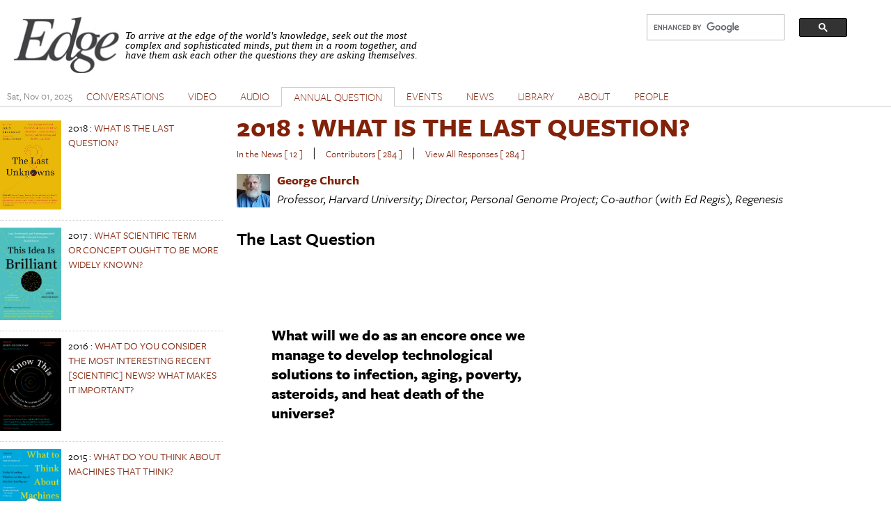

--- FILE ---
content_type: text/css
request_url: https://www.edge.org/sites/all/modules/accordion_blocks/accordion_init.css?rzwfpz
body_size: -292
content:
.ui-accordion li {
  display:list-item;
}
.accordion_blocks_container .block-title {
  font-size: 1em;
  padding: 10px 0 4px 30px;
}
.accordion_blocks_container .block {
  margin-bottom: 0px;
}
.ui-accordion .ui-accordion-content {
  padding: 0.5em 0.2em 0.5em 0;
}
.ui-widget {
  font-size: inherit;
  font-family: inherit;
  color: inherit;
}
.ui-widget-content {
  color: inherit;
}
.ui-widget-content a {
  color: inherit;
}

.ui-accordion-header {
  margin-bottom: 0px;
}

--- FILE ---
content_type: text/css
request_url: https://www.edge.org/sites/all/modules/simple_dialog/css/simple_dialog.css?rzwfpz
body_size: -325
content:
.simple-dialog-ajax-loader {
  background: url(images/ajax_loader_white_bg.gif) no-repeat center center;
  width: 100%;
  height: 100%;
  min-height: 100px;
  display:block;
}


--- FILE ---
content_type: text/css
request_url: https://www.edge.org/sites/all/themes/edge_adaptive/css/edge.views.css?rzwfpz
body_size: 3168
content:
/*
 * Styles for any custom content generated by edge Views
 */
 /**
  * Home Page
  */
 .front #page .clearfix {
 clear:both;
}
.page-events #main-content .views-row,
.front #main-content .views-row {
    border-bottom:2px solid #ccc;
    padding-bottom:20px;
}
.page-events #main-content .views-row-last,
.front #main-content .views-row-last {
    border-bottom:none;
}
#main-content .field-collection-container {
    border-bottom:none;
    margin-bottom: 1em;
}
 /*
  * General sidebar Views (Blocks)
  */
#block-views-featured-content-block .views-row,
#block-views-edge-news-block-latest-news .views-row{
    border-bottom:dotted 1px #ccc;
}
#block-views-featured-content-block .views-row{
	overflow: auto;
}
#block-views-featured-content-block .views-row-last,
#block-views-edge-news-block-latest-news .views-row-last{
    border-bottom:none;
    padding-bottom:0;
}
.sidebar .block-views .views-row {
    margin-bottom:10px;
}
.sidebar .block-views .views-row-last {
    border-bottom:none;
}

.sidebar .block {
    margin:0;
    margin-top:10px;
    border-bottom:1px solid #ccc;
    padding-bottom:10px;
}
.bottom-border {
	border-bottom:1px solid #ccc;
    padding-bottom:10px;
}
#block-edge-subscribe-edge-subscribe{
    border-bottom:none;
}
.sidebar .conversations-link,
.sidebar .news-link{
    border:none;
}
.sidebar .news-link {
    padding-bottom:0;
}
.block .view-responses .view-header,
.block .view-contributions .view-header,
.block .view-response-detail .view-header,
.block .view-annual-question .view-header{
    /*font-size:14px;*/
    text-transform:uppercase;
}
.block .view .view-header p {
    margin:0;
    margin-bottom:10px;
}


.region-sidebar-first .block-content .views-row {
  clear:both;
}
.sidebar .books-by-conversation-author {
    border-bottom:none;
    padding-bottom:0;
}

.sidebar div.views-field-field-sub-title {
	font-size: 1.25em !important;
	line-height: 1em;
	padding-bottom: 4px;
}


/**
 * General View Field formatting
 */
/* #main-content .views-field{
    margin-bottom:10px;
}*/
#main-content tr .views-field{
    margin-bottom:0;
}
.hidden {
	display:none;
}
/*
 * CONVERSATIONS
 */
.node-type-conversation #main-content .views-field-field-category .field-content,
#main-content .views-label{
    float:left;
    margin-right:3px;
}
.node-type-conversation #main-content .views-field-field-linked-image {
    margin-top:10px;
}

.node-type-conversation #main-content .views-field-field-byline,
.node-type-conversation #main-content .views-field-field-edge-author,
.node-type-conversation #main-content .views-field-field-date,
.front #main-content .views-field-field-byline,
.front #main-content .views-field-field-edge-author,
.front #main-content .views-field-field-date {
    font-weight: 600;
    font-size: 1.2em;
}

.contributors-label,
.people-mentions-label {
    color:#999;
}
.view-conversations .view-header,
.view-conversations .view-content {
     clear:both;
 }

.view-conversations thead {
	visibility: collapse !important;
}

.view-conversations .views-table thead {
    display: none;
}

 .view-conversations tr  {
    border-top:1px solid #ccc;
}
 .view-conversations table,
 .view-conversations tr.views-row-first,
 .view-conversations td {
     border:none;
 }

 .view-conversations td {
     padding:10px;
     vertical-align:top;
 }

.view-conversations tr.info,
.view-conversations tr.even,
.view-conversations tr:nth-child(2n+2) {
    background:none;
}

.view-conversations td.views-field-nothing {
    width:380px;
}

.view-conversations table .conversation-title {
    font-weight:bold;
}

/*
 * Conversation SideBar and Panel (Conversations) SideBar
 */
.node-type-panel .views-row {
	margin-bottom:10px;
}
.node-type-conversation .sidebar h2,
.node-type-conversation .sidebar h3,
.node-type-panel .view-get-authors-photo .view-header h2,
.node-type-panel .view-get-authors-photo .view-header h3{
    margin-bottom:10px;
}
.node-type-conversation .sidebar .view-header {
    text-transform:none;
}

.node-type-conversation .sidebar .view-contributions .view-header h3,
.node-type-conversation .sidebar .mentions .view-header h3,
.node-type-panel .view-get-authors-photo .view-header h3 {
    font-weight:400;
    font-style:italic;
}
.node-type-conversation .sidebar .views-field-picture img,
.node-type-panel .view-get-authors-photo .views-field-picture img {
    margin-right:10px;
    float:left;
    margin-top:5px;
}
.node-type-conversation .sidebar .views-field-nid-2 {
    margin-left:58px;
}
.node-type-conversation .sidebar .views-field-nothing a:visited,
.node-type-conversation .sidebar .views-field-nothing a:active,
.node-type-conversation .sidebar .views-field-nothing a.active{
   color: #A3725D;
}

.node-type-conversation .sidebar .authors .member-name {
    padding-top:0;
}
.node-type-conversation .sidebar .whats-related,
.node-type-conversation .sidebar .contributors {
    border:none;
}
.node-type-conversation .sidebar .title,
.sidebar .view-conversations-at-edge .views-field-title span.field-content a {
    font-size: 1.1em;
    line-height: 1.4em;
    font-weight: 600;
}

.sidebar .view-conversations-at-edge .views-field-title span.field-content a {
    font-size: 1.2em !important;
}

.node-type-conversation .sidebar .author {
    font-size: 1em;
    font-weight: 400;
}

.sidebar .audio-block {
    padding-bottom:10px;
}

ul.related-conversations {
    list-style:none;
    padding:0;
}
ul.related-conversations li{
    margin-bottom:10px;
}
.sidebar .mentions,
.sidebar .contributors{
    margin-top:0;
}
.sidebar .contributors {
    margin-bottom:0;
    padding-bottom:0;
}
.sidebar .authors .views-row{
    margin-bottom:0;
}
/*
 * Conversation Sidebar Books
 */
 .sidebar .books .views-row {
     float:left;
     margin-right:20px;
     width:120px;
 }
  .sidebar .books ul.pager:before{
      content:'More: ';
  }
 .sidebar .books ul.pager {
     text-align:left;
     font-weight:normal;
     padding:0;
     padding-bottom:10px;
 }
 .sidebar .books ul.pager li {
     margin:0;
 }
 .sidebar .books ul.pager li.pager-current {
    font-weight:normal;
}
/*
 * Conversation Tags Sidebar
 */

.block-content .conversation-tags .views-row {
    display:inline;
    float:left;
    width:120px;
    height:2.5em;
    padding:0.5em 0.6em;
    clear:none;
    border:none;
}
.block-content .conversation-tags .views-row:nth-child(2n) {
    margin-left:0.6em;
}

.block-content .conversation-tags .views-row:nth-last-child(2) {
   border:none;
}

.block-content .conversation-tags .views-row .views-field {
    padding-bottom:1em;
}
/*
 * Contributions
 */
#main-content .view-contributions .views-field-picture{
    float:left;
    margin-right:10px;
    margin-bottom:10px;
}
#main-content .view-contributions .views-field-body {
    clear:both;
}
#main-content .view-contributions .views-field-field-user-title {
    width:400px;
    font-size:.8em;
}
#main-content .view-display-id-block_contributions_footer .views-row {
    margin-top:10px;
    border-bottom:solid 1px #CCC;
}
#main-content .view-display-id-block_contributions_footer .view-contribution-authors .views-row {
    border-bottom:dotted 1px #CCC;
}
#main-content .view-display-id-block_contributions_footer .contribution-author {
    padding-bottom:10px;
}
#main-content .view-display-id-block_contributions_footer .views-row-last,
#main-content .view-display-id-block_contributions_footer .view-contribution-authors .views-row-last{
    border-bottom:none;
}
#main-content .view-contributors .contribution-title {
	font-size:1.1em;
	font-weight:600 !important;
	margin-left:0;
}

/*
 * ANNUAL QUESTION Books
 */
.region-sidebar-first .view-responses .views-row
.region-sidebar-first .view-contributors .views-row,
.region-sidebar-first .view-annual-question .views-row {
  /*min-height:130px;*/
  margin-bottom:10px;
  border-bottom:dotted 1px #ccc;
  padding-bottom:10px;
}
.region-sidebar-first .views-field-field-us-book-image{
    float:left;
    width:88px;
    margin-right:10px;
}

.view-contributors .col-1 {
    width: 50%;
}

.region-sidebar-first .view-annual-question .book-title{

}
/*
 * ANNUAL QUESTION
 */
article.node-annual-question .field-name-field-linked-image {
    margin:0 auto;
}
article.node-annual-question .field-name-field-linked-image .field-item{
    text-align:center;
}
.view-annual-question-summary {
    margin:0;
}
.annual-question-summary .seperator {
    float:left;
    margin-top:-3px;
}
.annual-question-summary .seperator-first {
    margin-right:10px;
}
.annual-question-summary .news-count,
.annual-question-summary .contributor-count,
.annual-question-summary .response-count,
.view-annual-question .contributor-count,
.view-annual-question .response-count{
    float:left;
    margin-right:10px;
}
.annual-question-summary .news-count,
.annual-question-summary .contributor-count,
.annual-question-summary .response-count,
.view-contributors .contributor-count,
.view-contributors .response-count,
.view-responses .contributor-count,
.view-responses .response-count{
    margin-right:10px;
    font-size:14px !important;
    text-transform:none;
}

.annual-question-summary .response-count,
.view-annual-question .response-count,
.view-contributors .response-count,
.view-responses .response-count {
   margin-left:10px;
}
.view-responses .view-header .summary{
    clear:both;
    margin-bottom:10px;
}
.view-responses .response-count {
    clear:right;
}

.view-annual-question .views-field-field-linked-image {
    clear:both;
    margin-top:24px;
}
/*
 * VIDEOS
 */

.view-videos .views-row {
    margin-top:1em;
    clear:both;
    border-bottom:solid 1px #ccc;
    margin-bottom:0;
    padding-bottom:0;
}

.view-videos .views-row-last {
    border:none;
}
.view-videos .views-field-field-video-embed{
    clear:both;
}
.view-videos .views-field-field-byline {
    display:inline !important;
    float:left;
    margin-right:5px;
}
.view-videos .views-field-field-edge-author{
   display:inline !important;
   float:left;
   margin-right:5px;
}

/*
.view-videos .views-field-field-category{
    clear:both;
}
*/
.view-videos .views-field-field-category .field-content,
.view-videos .views-field-field-category .views-label{
    float:left;
    margin-right:5px;
}
.view-videos .views-field-type .field-content,
.view-videos .views-field-type .views-label{
    float:left;
    margin-right:5px;
}
.view-videos .views-field-title-1{
    margin-left:0.25em;
}
.view-videos .views-field-field-video-embed {
  margin-top:10px;
   clear:both;
}
#content .view-videos .views-field-body {
    margin-top:10px;
}
/*
 * Responses
*/
.page-responses .view-display-id-page_responses .views-row {
    border-bottom:solid 1px #CCC;
    margin-top:10px;
}
.page-responses .view-display-id-page_responses .view-response-authors .views-row {
    border-bottom:none;
    padding-bottom:10px;
    float:left;
    width:50%;
    margin-top:0;
}
.page-responses .view-display-id-page_responses .response .view-single-result .views-row {
	width:100%;
}
.page-responses .view-display-id-page_responses .view-response-authors .views-row-last{
	clear:right;
}
.page-responses .view-display-id-page_responses .view-response-authors .views-row-last,
.page-responses .view-display-id-page_responses .views-row-last {
    border-bottom:none;
}
.page-responses .view-display-id-page_responses .views-row-first {
    margin-top:0;
}
.page-response-detail .view-header .view-response-authors,
.page-response-detail .view-header p{
    text-transform:none;
}
.page-response-detail .region-help {
    display: none;
}
.page-contributors #content h3,
.page-responses #content h3 {
    font-size:24px;
    font-weight:500;
    display:none;
}
.page-response-detail .response-title,
.page-responses .response-title {
	clear:both;
    font-weight:600;
    font-size:1.5em;
}

.page-response-detail .response-title {
    margin-top:20px;
    margin-bottom:10px;
    clear:both;
}

.page-contributors #content .view-content table {
    margin-top:20px;
}
.page-contributors table,
.page-contributors tr,
.page-contributors td {
    border:none;
    vertical-align:top;
}

.page-contributors td {
    padding-bottom:10px;
}

.page-contributors tr.row-last td {
    padding-bottom:20px;
}
.page-contributors td.col-2 {
    border-left:1px solid #ccc;
    padding-left:30px;
}

.page-contributors td img {
    float:left;
    margin-right:10px;
    margin-top:5px;
}

.page-contributors td .views-field {
    margin-left:68px;
}

.page-contributors td .views-field-picture {
    width:48px;
    margin-left:0px;
}

.page-contributors td .views-field-field-last-name {
    font-weight:bold;
    font-size:1em;
}

.page-contributors table.views-view-grid {
    padding:0;
    margin:0;
}
.page-response-detail .response .views-field-picture,
.page-responses .response .views-field-picture {
    float:left;
    margin-right:10px;
    margin-top:5px;
}
.page-response-detail .views-field-body {
    margin-top:10px;
}
.page-response-detail .views-field-field-user-title {
    margin-bottom:10px;
}
.page-contributors #block-system-main {
    margin-bottom:0;
}
/*
 * In the News
 */
.view-in-the-news .view-content .views-row {
    padding-bottom:5px;
    margin-bottom:15px;
    border-bottom:1px dotted #ccc;
}

.view-in-the-news .view-content .views-row-last {
    border:none;
}
/**
 * Edge News
 */
#main-content .view-edge-news .views-row {
    border-bottom:1px dotted #ccc;
}
#main-content .view-edge-news .views-row {
    margin-top:10px;
}
/*
 * Library
 */
 .view-library table,
.view-library tr {
     border:none;
 }
 .view-library td {
     vertical-align:top;
     padding-bottom:20px;
 }
.view-library tr.info,
.view-library tr.even,
.view-library tr:nth-child(2n+2) {
    background:none;
}
/*
 * Edge Admin Views
 */
/* Exposed form styles */
#views-exposed-form-edge-admin-page .views-widget-filter-type {
    float:left;
    clear:both;
}
#views-exposed-form-edge-admin-page #edit-title {
    width:360px;
}

/**
 * Front Page View
 */

/*.view-front-page .views-field-field-sub-title,*/
.view-front-page .views-field-field-edge-author,
.view-front-page .views-field-field-byline,
.view-front-page .views-field-field-date {
    padding-right:5px;
}

.view-front-page .views-field-field-sub-title,
.view-content-summary .views-field-field-sub-title {
	font-size: 1.5em;
	line-height: 1em;
	padding-bottom: 7px;
	}

.view-front-page .view-reading-list .views-field-field-edge-author {
	float:none;
}
.view-front-page .views-field-field-date {
    clear:right;
}
.view-front-page .views-field-field-intro-by {
    clear:both;
}
.view-front-page .views-field-field-intro-by .field-content,
.view-front-page .views-label-field-intro-by
{
    float:left;
    padding-right:5px;
}
.view-front-page .views-field-field-linked-image .field-content {
    clear:both;
}
/*
 * PEOPLE Contributing to edge Blocks
*/

.people-contributors-home .views-row {
    float:left;
    margin:0;
    padding:0;
    margin-left:3px;
}

.people-contributors-home .views-row-1,
.people-contributors-home .views-row-7,
.people-contributors-home .views-row-13{
    margin-left:0;
}
.people-contributors-home .views-row-6,
.people-contributors-home .views-row-12,
.people-contributors-home .views-row-18 {
    clear:right;
}

.contributor-item .views-field-field-first-name,
.contributor-item .views-field-field-last-name,
.contributor-item .views-field-field-middle-name,
.contributor-item .views-field-field-first-name div,
.contributor-item .views-field-field-last-name div {
  display: inline;
}

.contributor-item .views-field-picture {
  position: absolute;
}

.contributor-item .views-field-field-first-name,
.contributor-item .views-field-field-last-name,
.contributor-item .views-field-field-middle-name {
  font-weight: 600;
  font-size: 20px;
}

.contributor-item {
  line-height: 1.2;
}

.contributor-item .views-field-field-user-title {
  font-size: 15px;
  padding-bottom: 15px;
}

.contributor-item .views-field-field-first-name,
.contributor-item .views-field-field-user-title {
  margin-left: 55px;
}
.alphabet-container {
  width: 100%;
  height: 25px;
}
.alphabet-list {
  background-color: #E5E5E5;
  margin-bottom: 15px;
  border-radius: 15px;
  display: flex;
  padding-left: 20px;
  padding-right: 20px;
  flex-wrap: wrap;
}
.alphabet-letter {
  list-style: none;
  width: calc(100% / 26);
  min-width: 37px;
}
.alphabet-letter a{
  color: black;
  cursor: pointer;
}
.visitedAnchor {
  color: blue !important;
  text-decoration: underline;
}
.invisible {
  display: none;
}
.footer-fix {
  max-height: 230px;
}
.fix-alphabet {
  position: fixed;
  top: 35px;
  z-index: 100;
}
.firstItemFix {
  padding-top: 43px;
}
.contributor-item .views-field-status {
  display: none;
}

/* Image Galleries*/
.view-image-gallery-collage td {
    vertical-align:top;
}
.view-image-gallery-collage img {
    max-width:300px;
}
.view-image-gallery-collage .views-field-field-gallery-image-description-1,
.view-image-gallery-collage .views-field-field-people-mentions-1{
    margin-left:3px;
}
.view-image-gallery-collage .views-field-field-gallery-image {
    text-align:center;
}
.gallery-slideshow h2 {
    margin-bottom:10px;
}
/* Reading Lists */
.view-reading-list td {
	vertical-align: top;
}


/* Events */

.view-events .views-field-title h2,
.view-edge-news .views-field-title {
    font-size: 2.2em;
    font-weight: bold !important;
    line-height: 1em;
    padding-bottom: 7px;
}

.region-sidebar-second .view-edge-news .views-field-title,
.region-sidebar-second .view-featured-content .views-field-title {
	font-size: 1.7em !important;
	padding-bottom: 4px;
}

.view-events .views-field-name {
    font-size: 0.8em;
    text-transform: uppercase;
}

.view-books-by-author-block-book-new .views-field-title a {
    font-weight: 600;
}

span.views-field .contextual-links-region {
    display: inline-block;
}
.response-contribution h4 {
  visibility: hidden;
}

/* Memberbio */

span.conversations-block-title a {
    font-size: 1.1em !important;
    font-weight: bold;
}

.conversations-block-author-handle {
    font-size: .9em !important;
}

.view-conversations-at-edge .views-row::after {
    content: "";
    display: block;
    width: 60%;
    border-bottom: #ded9d9 2px solid;
    margin: 14px auto 5px;
}

.view-conversations-at-edge .views-row-last.views-row::after {
    display: none;
}

.view-conversations-at-edge .views-field-field-video-embed {
    margin-top: 35px;
}

.view-conversations-at-edge .views-field-php {
    margin-top: 25px;
}

.view-conversations-at-edge .views-field-field-video-embed::before {
    content: "VIDEO";
    display: block;
    line-height: 1.4em;
    font-family: "freight-sans-pro",sans-serif;
    font-weight: 400;
    margin: 21px 0;
    position: relative;
    top: -21px;
}

--- FILE ---
content_type: text/css
request_url: https://www.edge.org/sites/all/themes/edge_adaptive/css/edge.jquery.css?rzwfpz
body_size: -218
content:
.ui-state-default, .ui-widget-content .ui-state-default, .ui-widget-header .ui-state-default {
    border:none;
    background:none;
}

.ui-corner-all {
    
}

.ui-accordion .ui-accordion-content .views-row{
    padding: .5em 0;
    border-bottom:dotted 1px #555;
}

.ui-accordion .ui-accordion-content .views-row-last {
    border-bottom:none;
}

.ui-state-active, .ui-widget-content .ui-state-active, .ui-widget-header .ui-state-active {
    border: none;
}

.ui-accordion .ui-accordion-content {
    padding: .25em 1.5em;
    padding-left: 2.2em;
    border:none;
}
.ui-widget-header {
    border:none;
    background:none;
    color: #666;
    font-weight: bold;
}
 .ui-widget-content{
    color:inherit;
    font-size:1em;
}

--- FILE ---
content_type: text/javascript
request_url: https://www.edge.org/sites/default/files/js/js_qCMW45HxWMrbBblGBPTepC-Yn8CfjsqkwFgCithhGlc.js
body_size: 2201
content:
/**
 * @file
 * Fire callbacks for media query breakpoints
 *
 * To use this file enable the OnMediaQuery.js polyfill in your subthemes
 * appearance settings - this will load the required plugin and this file.
 *
 * This allows you to write context (media query) specific JS without hard
 * coding the media queries, aka like matchMedia. Each context matches the
 * media queries you set in theme settings (by adding the font-family
 * declarations to the responsive layout CSS).
 *
 * SEE: https://github.com/JoshBarr/js-media-queries (really, go look, lots of
 * useful documentation available).
 *
 * IMPORTANT: do not rename or move this file, or change the directory name!
 */
 
 
 
// set initial state

/**
var $theStatus = 'off';

jQuery("#primary-menu-bar ul.menu li.first").click(
	function () {
		if ($theStatus == 'on') {
			
			//menu hidden, show
			jQuery('#primary-menu-bar ul.menu li:not(:first)').hide('slow');
			$theStatus = 'off';
		} else {
			
			//menu visible, hide
			jQuery('#primary-menu-bar ul.menu li:not(:first)').show('slow');
			$theStatus = 'on';
		}
	}
);
 */
jQuery.fn.exists = function(){return this.length>0;}
 
 
var $window = jQuery(window);
var $widthChecked = false;
var $theArray = [];
var $contentWidth = 0;

jQuery(document).ready(function() {
								
	//give nav nice ID
	jQuery('.primary-menu:not(#newmenu)').attr('id','mainMenu');
	
	//initial check
	checkWidth();
	
	//subsequent checks on resize
    jQuery(window).resize(checkWidth);
});

function checkWidth() {	
	
	var $windowsize = $window.width();
	var $navwidth = 0;
	var $doDropdown = false;
	var $dropWidth = 0;
	var $dropStr = '';
	
	//remove drop down (will be added below if necessary)
	jQuery('#drop').remove();
	
	if (!$widthChecked) {	
		
		//initialize array with <li> sizes and HTML
		jQuery('#mainMenu li').each(function(index) {
	
			if (index>0) {
				//skip first hidden element
				$navwidth += jQuery(this).width();	
				
				//2D array
				$theArray[index] = [];
				
				$theArray[index][0] = jQuery(this).width(); //width
				$theArray[index][1] = jQuery(this).clone().wrap('<p>').parent().html();	//HTML
			}	
			
		});		

		if ($navwidth-10 > $windowsize) {	
			//nav exceeds screen width, this gives us the min width of the elements
			//now that we know the widths and have our array set, exit
			$widthChecked = true;
			$contentWidth = $navwidth;	
		}		
	} 
	
	if ($widthChecked) {
		
		$navwidth = 0;
		
		if ($contentWidth > $windowsize) {
			//if we alreayd have a "more" button, add the button's width (106) to nav width in calculations (so it doesn't get cut off)
			$dropWidth = 106;	
		}
		
		//remove all nav items (will be added below if necessary)
		jQuery('#mainMenu li').remove();
		
		for (var $i = 1; $i < $theArray.length; $i++) {
			
			$navwidth += $theArray[$i][0];	
			
			if (($navwidth-10+$dropWidth) > $windowsize) {
			
				//we have exceeded window width, add this and future elements to "more" dropdown
				$doDropdown = true;
				
				$dropStr += $theArray[$i][1];
			} else {
				
				//haven't exceeded widnow width, add to main nav
				jQuery('#mainMenu').append($theArray[$i][1]);
			}
		}
		
	}
	
	if ($doDropdown) {	
		
		//create "more" button
		jQuery('#mainMenu').append('<li id="more-menu" style="background-color:#BC9182;"><a href="javascript:;" style="color:#ffffff;">MORE <img src="/sites/default/files/down_arrows.png" /></a></li>');
		
		//create "more" dropdown
		jQuery('.primary-menu-wrapper').append('<div id="drop" style="display:none; position:absolute; right:0px; background-color:#BC9182; width:200px; text-align:center; z-index:1000;"><ul>' + $dropStr  + '</ul></div>');
		
		//style dropdown <li>s
		jQuery('#drop').find('a').css('color','#ffffff');		
		jQuery('#drop').find('li').css('display','block');	
		
		//browser check
		var $ua = navigator.userAgent;
   		var $event = ($ua.match(/iPad/i)) ? "touchstart" : "click";
		
		//if iPad/iPhone/iPod, use 'touchstart', else use 'click'
		jQuery("#more-menu").bind($event,
			function () {
				//on click toggle up/down
				jQuery('#drop').slideToggle('slow');
				jQuery("#more-menu").focus();
			}
		);	
		
		jQuery("#more-menu").focusout(function() {
			jQuery('#drop').slideUp('slow');				   
		});

		
	} else {
		
		//we do not exceed window width, hide "more" button
		jQuery('#more-menu').remove();
	}
	
	if(!jQuery('#more-menu').is(':visible')) {
		//toggle dropdown
		jQuery('#drop').remove();
	}
	
}

if (!jQuery('#newmenu').exists()) {
	 
	var theMenu = jQuery('.primary-menu');
	 
	theMenu.clone().attr('id', 'newmenu').insertBefore(theMenu);
	
	jQuery('#newmenu').hide();
	
	jQuery('#newmenu .menu-776').insertAfter('#newmenu .menu-539');
	jQuery('#newmenu .menu-776 a').text('QUESTIONS');
	jQuery('#newmenu .menu-528').insertAfter('#newmenu .menu-776');	
	
	jQuery('<li class="menu-000" id="moreLink"><a title="" href="javascript:;" >MORE...</a></li>').insertAfter('#newmenu .menu-528');
			
	jQuery('<li class="menu-000" style="display: none;" id="lessLink"><a title="" href="javascript:;" >LESS...</a></li>').insertAfter('#newmenu .menu-427');
	
	jQuery("#newmenu .menu-218").bind('touchstart',
		function () {
			
			if(!jQuery('#newmenu .menu-539').is(':visible')) {
				jQuery('#newmenu .menu-539').show();
				jQuery('#newmenu .menu-776').show();
				jQuery('#newmenu .menu-528').show();		
								
				jQuery('#moreLink').show();
				
			} else {
				jQuery('#newmenu .menu-539').hide();
				jQuery('#newmenu .menu-776').hide();
				jQuery('#newmenu .menu-528').hide();
				jQuery('#newmenu .menu-580').hide();
				jQuery('#newmenu .menu-598').hide();
				jQuery('#newmenu .menu-597').hide();
				jQuery('#newmenu .menu-427').hide();
								
				jQuery('#moreLink').hide();
				jQuery('#lessLink').hide();
			
			}
		}
	);
	
	jQuery("#moreLink").bind('touchstart',
									  
		function () {		
			jQuery("#newmenu li:not(#newmenu .menu-218)").show();
			jQuery(this).hide();
			
			jQuery('#lessLink').show();
			
			return false;
		}							  
									  
	);
	
	jQuery("#lessLink").bind('touchstart',
									  
		function () {		
			jQuery("#newmenu li:not(#newmenu .menu-218)").hide();
			jQuery(this).hide();
			
			jQuery('#newmenu .menu-539').show();
			jQuery('#newmenu .menu-776').show();
			jQuery('#newmenu .menu-528').show();
			
			jQuery('#moreLink').show();
			
			return false;
	
		}				  							  
	);

}

var queries = [
  // README! The following are examples, remove what you don't need!


  // Smartphone
  {
    context: ['smartphone_portrait', 'smartphone_landscape'],
    call_in_each_context: false,
    callback: function() {
      // Debug

		jQuery('.primary-menu').hide();		
	  	jQuery('#newmenu').show();
		
		jQuery('#newmenu li:not(#newmenu .menu-218)').hide();
    }
  },
  // portrait only
  {
    context: 'smartphone_portrait',
    callback: function() {
      // Debug 
	  
		//jQuery('#columns').appendTo('primary-menu-bar');			

		jQuery('.primary-menu').hide();		
	  	jQuery('#newmenu').show();
		
		jQuery('#newmenu li:not(#newmenu .menu-218)').hide();
    }
  },
  // landscape only
  {
    context: 'smartphone_landscape',
    callback: function() {
      // Debug
	  
	   jQuery('.primary-menu').hide();		
	  	jQuery('#newmenu').show();
		
		jQuery('#newmenu li:not(#newmenu .menu-218)').hide();
    }
  },


  // Tablet
  {
    context: ['tablet_portrait', 'tablet_landscape'],
    call_in_each_context: false,
    callback: function() {
      // Debug
	  
	  	jQuery('.primary-menu').show();		
	 	 jQuery('#newmenu').hide();
		 

    }
  },
  // portrait only
  {
    context: 'tablet_portrait',
    callback: function() {
      // Debug
	  
	  	jQuery('.primary-menu').show();		
	  	jQuery('#newmenu').hide();


    }
  },
  // landscape only
  {
    context: 'tablet_landscape',
    callback: function() {
      // Debug
	  	jQuery('.primary-menu').show();		
	  	jQuery('#newmenu').hide();


    }
  },


  // Standard desktop context
  {
    context: 'standard',
    callback: function() {
      // Debug
			jQuery('.primary-menu').show();		
	  		jQuery('#newmenu').hide();

    }
  },
];

// Go!
MQ.init(queries);
;


--- FILE ---
content_type: text/javascript
request_url: https://www.edge.org/sites/default/files/js/js_qVMe0tHcj0QXxVcgwVWF-ICJww-Fjk2Kcl7DCEuwVZk.js
body_size: 2204
content:
/*! A fix for the iOS orientationchange zoom bug.
 Script by @scottjehl, rebound by @wilto.
 MIT / GPLv2 License.
*/
(function(w){

	// This fix addresses an iOS bug, so return early if the UA claims it's something else.
	var ua = navigator.userAgent;
	if( !( /iPhone|iPad|iPod/.test( navigator.platform ) && /OS [1-5]_[0-9_]* like Mac OS X/i.test(ua) && ua.indexOf( "AppleWebKit" ) > -1 ) ){
		return;
	}

    var doc = w.document;

    if( !doc.querySelector ){ return; }

    var meta = doc.querySelector( "meta[name=viewport]" ),
        initialContent = meta && meta.getAttribute( "content" ),
        disabledZoom = initialContent + ",maximum-scale=1",
        enabledZoom = initialContent + ",maximum-scale=10",
        enabled = true,
		x, y, z, aig;

    if( !meta ){ return; }

    function restoreZoom(){
        meta.setAttribute( "content", enabledZoom );
        enabled = true;
    }

    function disableZoom(){
        meta.setAttribute( "content", disabledZoom );
        enabled = false;
    }

    function checkTilt( e ){
		aig = e.accelerationIncludingGravity;
		x = Math.abs( aig.x );
		y = Math.abs( aig.y );
		z = Math.abs( aig.z );

		// If portrait orientation and in one of the danger zones
        if( (!w.orientation || w.orientation === 180) && ( x > 7 || ( ( z > 6 && y < 8 || z < 8 && y > 6 ) && x > 5 ) ) ){
			if( enabled ){
				disableZoom();
			}
        }
		else if( !enabled ){
			restoreZoom();
        }
    }

	w.addEventListener( "orientationchange", restoreZoom, false );
	w.addEventListener( "devicemotion", checkTilt, false );

})( this );;
/*
 * onMediaQuery
 * http://springload.co.nz/love-the-web/
 *
 * Copyright 2012, Springload
 * Released under the MIT license.
 * http://www.opensource.org/licenses/mit-license.php
 *
 * Date: Fri 18 May, 2012
 */

var MQ = (function(mq) {
    var mq = mq || {};
    
    /**
     * Initialises the MQ object and sets the initial media query callbacks
     * @returns Void(0)
     */
    mq.init = function(query_array) {

         // Container for all callbacks registered with the plugin
        this.callbacks = [];
        this.context = ''; //current active query
        this.new_context = ''; //current active query to be read inside callbacks, as this.context won't be set when they're called!

        if (typeof(query_array) !== 'undefined' ) {
            for (i = 0; i < query_array.length; i++) {
                var r = this.addQuery(query_array[i]);
            }
        }

        // Add a listener to the window.resize event, pass mq/self as the scope.
        this.addEvent(window, 'resize', mq.listenForChange, mq);

        // Figure out which query is active on load.
        this.listenForChange();
    }

    /**
     * Binds to the window.onResize and checks for media query changes
     * @returns Void(0)
     */
    mq.listenForChange = function() {
        var body_after;

        // Get the value of html { font-family } from the element style.
        if (document.documentElement.currentStyle) {
            query_string = document.documentElement.currentStyle["fontFamily"];
        }

        if (window.getComputedStyle) {
            query_string = window.getComputedStyle(document.documentElement).getPropertyValue('font-family');
        }

        // No support for CSS enumeration? Return and avoid errors.
        if (query_string == null) return;

        // Android browsers place a "," after an item in the font family list.
        // Most browsers either single or double quote the string.
        query_string = query_string.replace(/['",]/g, '');

        if (query_string !== this.context) {
            this.new_context = query_string;
            this.triggerCallbacks(this.new_context);
        }

        this.context = this.new_context;
    }

    /**
     * Attach a new query to test.
     * @param query_object {
     *     context: ['some_media_query','some_other_media_query'],
     *     call_for_each_context: true,
     *     callback: function() {
     *         //something awesome
     *     }
     * }
     * @returns A reference to the query_object that was added
     */
    mq.addQuery = function(query_object) {
        if (query_object == null || query_object == undefined) return;

        this.callbacks.push(query_object);
        
        // If the context is passed as a string, turn it into an array (for unified approach elsewhere in the code)
        if (typeof(query_object.context) == "string") {
            query_object.context = [query_object.context];
        }
        
        // See if "call_for_each_context" is set, if not, set a default (for unified approach elsewhere in the code)
        if (typeof(query_object.call_for_each_context) !== "boolean") {
            query_object.call_for_each_context = true; // Default
        }
        
        // Fire the added callback if it matches the current context
        if (this.context != '' && this._inArray(this.context, query_object.context)) {
            query_object.callback();
        }
        
        return this.callbacks[ this.callbacks.length - 1];
    };

    /**
     * Remove a query_object by reference.
     * @returns Void(0)
     */
    mq.removeQuery = function(query_object) {
        if (query_object == null || query_object == undefined) return;

        var match = -1;

        while ((match = this.callbacks.indexOf(query_object)) > -1) {
            this.callbacks.splice(match, 1);
        }
    }

    /**
     * Loop through the stored callbacks and execute 
     * the ones that are bound to the current context.
     * @returns Void(0)
     */
    mq.triggerCallbacks = function(size) {
        var i, callback_function, call_for_each_context;

        for (i = 0; i < this.callbacks.length; i++) {

            // Don't call for each context?
            if (this.callbacks[i].call_for_each_context == false && this._inArray(this.context, this.callbacks[i].context)) {
                // Was previously called, and we don't want to call it for each context
                continue;
            }

            callback_function = this.callbacks[i].callback;
            if (this._inArray(size, this.callbacks[i].context) && callback_function !== undefined) {
                callback_function();
            }

        }
    }

    /**
     * Swiss Army Knife event binding, in lieu of jQuery.
     * @returns Void(0)
     */
    mq.addEvent = function(elem, type, eventHandle, eventContext) {
        if (elem == null || elem == undefined) return;
        // If the browser supports event listeners, use them.
        if (elem.addEventListener) {
            elem.addEventListener(type, function() { eventHandle.call(eventContext) }, false);
        } else if (elem.attachEven ) {
            elem.attachEvent("on" + type, function() {  eventHandle.call(eventContext) });
            
        // Otherwise, replace the current thing bound to on[whatever]! Consider refactoring.
        } else {
            elem["on" + type] = function() { eventHandle.call(eventContext) };
        }
    }
    
    /**
     * Internal helper function that checks wether "needle" occurs in "haystack"
     * @param needle Mixed Value to look for in haystack array
     * @param haystack Array Haystack array to search in
     * @returns Boolan True if the needle occurs, false otherwise
     */
    mq._inArray = function(needle, haystack)
    {
        var length = haystack.length;
        for(var i = 0; i < length; i++) {
            if(haystack[i] == needle) return true;
        }
        return false;
    }

    // Expose the functions.
    return mq;

}(MQ || {}));;
